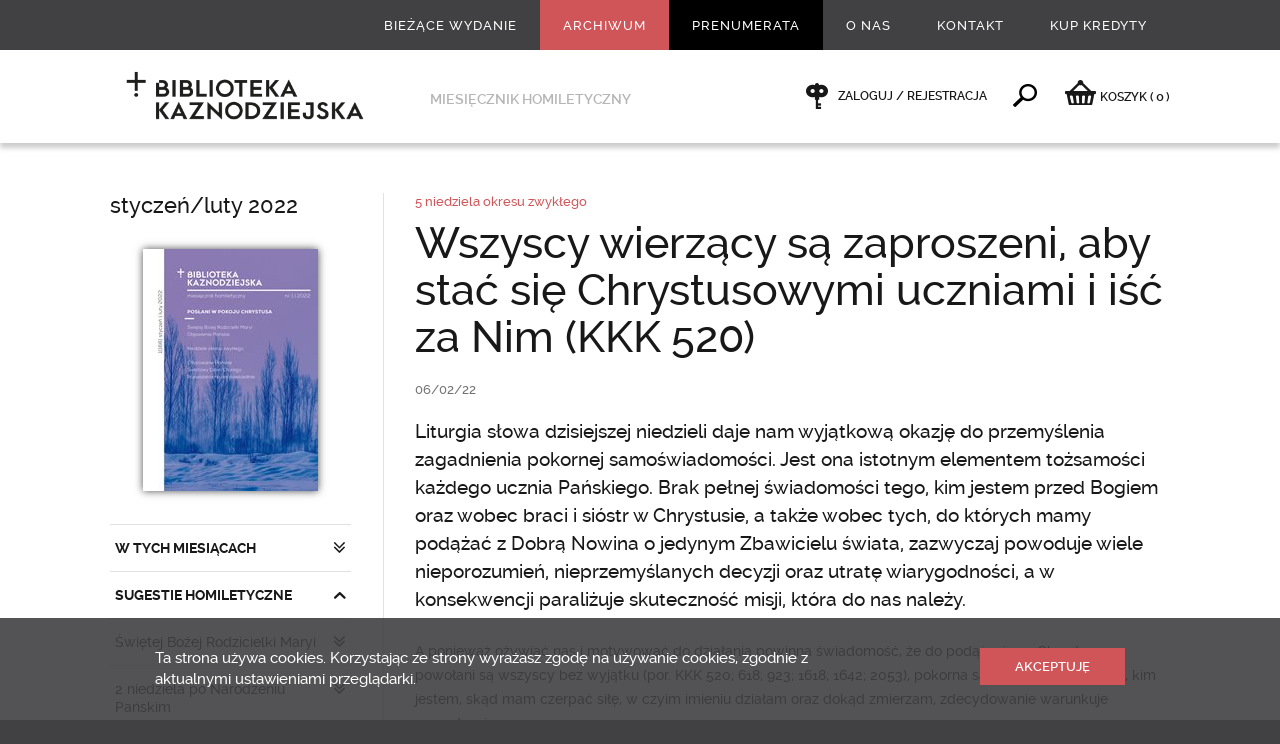

--- FILE ---
content_type: text/html; charset=utf-8
request_url: https://www.bkaznodziejska.pl/Archiwum/2022/styczen-luty-2022/SUGESTIE-HOMILETYCZNE/5-niedziela-okresu-zwyklego/Wszyscy-wierzacy-sa-zaproszeni-aby-stac-sie-Chrystusowymi-uczniami-i-isc-za-Nim-KKK-520
body_size: 15343
content:
<!DOCTYPE html>
<html  lang="pl" xml:lang="pl" xmlns:fb="http://ogp.me/ns/fb#">
<head id="head"><title>
	Wszyscy wierzący są zaproszeni, aby stać się Chrystusowymi uczniami i iść za Nim (KKK 520) - Biblioteka Kaznodziejska - Biblioteka Kaznodziejska
</title><meta name="description" content="Liturgia słowa dzisiejszej niedzieli daje nam wyjątkową okazję do przemyślenia zagadnienia pokornej samoświadomości. Jest ona istotnym elementem tożsamości każdego ucznia Pańskiego. Brak pełnej świadomości tego, kim jestem przed Bogiem oraz wobec braci i sióstr w Chrystusie, a także wobec tych, do których mamy podążać z Dobrą Nowina o jedynym Zbawicielu świata, zazwyczaj powoduje wiele nieporozumień, nieprzemyślanych decyzji
oraz utratę wiarygodności, a w konsekwencji paraliżuje skuteczność misji, która do nas należy." /> 
<meta charset="UTF-8" /> 
<link href="/CMSPages/GetResource.ashx?stylesheetname=bkaznodziejska" type="text/css" rel="stylesheet"/>
<meta name="viewport" content="width=device-width, initial-scale=1, minimum-scale=1, maximum-scale=1, user-scalable=0" />
<meta name="HandheldFriendly" content="true" />
<meta name="format-detection" content="telephone=no" />
<meta name="apple-mobile-web-app-capable" content="yes">
<meta name="apple-mobile-web-app-status-bar-style" content="black-translucent">
<meta name="google-site-verification" content="OODiFeyIFHDiu9L1QPdyzhXIqD3EAHuBcluZKGP7Qis" />
<meta property="fb:admins" content="100000927275315"/>
<!--<script src="/CMSPages/GetResource.ashx?scriptfile=/App_Themes/swwojciech/js/wtyczki.js"></script>-->
<script src="//ajax.googleapis.com/ajax/libs/jquery/1.11.0/jquery.min.js"></script>
<script src="/CMSPages/GetResource.ashx?scriptfile=/App_Themes/bkaznodziejska/js/skrypty.js"></script>

<script type="text/javascript">
  WebFontConfig = {
    google: { families: [ 'Libre+Baskerville:400,400italic:latin-ext', 'Oswald::latin-ext' ] }
  };
  (function() {
    var wf = document.createElement('script');
    wf.src = ('https:' == document.location.protocol ? 'https' : 'http') +
      '://ajax.googleapis.com/ajax/libs/webfont/1/webfont.js';
    wf.type = 'text/javascript';
    wf.async = 'true';
    var s = document.getElementsByTagName('script')[0];
    s.parentNode.insertBefore(wf, s);
  })(); </script>

<link rel="icon" type="image/png" href="/App_Themes/bkaznodziejska/images/favicon/32x32.png" />
<link rel="apple-touch-icon-precomposed" sizes="57x57" href="/App_Themes/bkaznodziejska/images/favicon/57x57.png" />
<link rel="apple-touch-icon-precomposed" sizes="72x72" href="/App_Themes/bkaznodziejska/images/favicon/72x72.png" />
<link rel="apple-touch-icon-precomposed" sizes="114x114" href="/App_Themes/bkaznodziejska/images/favicon/114x114.png" />
<meta name="google-site-verification" content="B-HbisygzD40uEaTEPs7kuZCIPHCDn5MUhy6hyZiQXE" />
<meta name="google-site-verification" content="BtsomvBwVrd6DKkKNtVXqHtFQNiOe-UQTXFWk3Mt8WI" />
<!-- Hotjar Tracking Code for https://www.bkaznodziejska.pl -->
<script>
    (function(h,o,t,j,a,r){
        h.hj=h.hj||function(){(h.hj.q=h.hj.q||[]).push(arguments)};
        h._hjSettings={hjid:175730,hjsv:5};
        a=o.getElementsByTagName('head')[0];
        r=o.createElement('script');r.async=1;
        r.src=t+h._hjSettings.hjid+j+h._hjSettings.hjsv;
        a.appendChild(r);
    })(window,document,'//static.hotjar.com/c/hotjar-','.js?sv=');
</script>
 
<link href="/App_Themes/Default/Images/favicon.ico" type="image/x-icon" rel="shortcut icon"/>
<link href="/App_Themes/Default/Images/favicon.ico" type="image/x-icon" rel="icon"/>
<link href="/CMSPages/GetResource.ashx?_webparts=677" type="text/css" rel="stylesheet"/>
</head>
<body class="LTR Safari Chrome Safari131 Chrome131 PLPL ContentBody" >
    
    <form method="post" action="/Archiwum/2022/styczen-luty-2022/SUGESTIE-HOMILETYCZNE/5-niedziela-okresu-zwyklego/Wszyscy-wierzacy-sa-zaproszeni-aby-stac-sie-Chrystusowymi-uczniami-i-isc-za-Nim-KKK-520" id="form">
<div class="aspNetHidden">
<input type="hidden" name="__CMSCsrfToken" id="__CMSCsrfToken" value="bz2u93XTnIQiPTRj6RCZ0ueH4C71zsLG4quyJs++XqRe4o+Bfh3HrWjuazXysyhphIHHdnnrNnMoALE2P0eHx0Szwq4=" />
<input type="hidden" name="__EVENTTARGET" id="__EVENTTARGET" value="" />
<input type="hidden" name="__EVENTARGUMENT" id="__EVENTARGUMENT" value="" />

</div>

<script type="text/javascript">
//<![CDATA[
var theForm = document.forms['form'];
if (!theForm) {
    theForm = document.form;
}
function __doPostBack(eventTarget, eventArgument) {
    if (!theForm.onsubmit || (theForm.onsubmit() != false)) {
        theForm.__EVENTTARGET.value = eventTarget;
        theForm.__EVENTARGUMENT.value = eventArgument;
        theForm.submit();
    }
}
//]]>
</script>


<script src="/WebResource.axd?d=pynGkmcFUV13He1Qd6_TZO2OUrjzdXInUcwALVOCXttXj9iU3Zll5bWX0JwNbfavI5E8TQ2&amp;t=638286137964787378" type="text/javascript"></script>


<script type="text/javascript">
	//<![CDATA[
window.fbAsyncInit = function () { FB.init({ appId: '855147117858786', status: true, cookie: false, xfbml: true, oauth: true }); };
(function (d) {
    var js, id = 'facebook-jssdk'; if (d.getElementById(id)) { return; }
    js = d.createElement('script'); js.id = id; js.async = true;
    js.src = '//connect.facebook.net/pl_PL/all.js';
    d.getElementsByTagName('head')[0].appendChild(js);
  } (document));

//]]>
</script> 
<script type="text/javascript">
	//<![CDATA[
function Facebook_login() {
FB.getLoginStatus(function (response) {
    if (response.status === 'connected') {
    var hr = window.location.href;
    if(window.location.hash){
      hr = hr.replace(window.location.hash,'');
    }
    if (hr.indexOf('confirmed=') < 0) {
      if (hr.indexOf('?', 0) >= 0) { hr = hr + '&'; }
      else { hr = hr + '?'; }
      hr = hr + 'confirmed=' + response.authResponse.accessToken;
      if (!window.fbRedirectedAfterLogon) {
        window.fbRedirectedAfterLogon = true;
        window.location.href = hr + window.location.hash; 
      }
    }
  }
});
}
//]]>
</script><input type="hidden" name="lng" id="lng" value="pl-PL" />
<script type="text/javascript">
	//<![CDATA[

function PM_Postback(param) { if (window.top.HideScreenLockWarningAndSync) { window.top.HideScreenLockWarningAndSync(1080); } if(window.CMSContentManager) { CMSContentManager.allowSubmit = true; }; __doPostBack('m$am',param); }
function PM_Callback(param, callback, ctx) { if (window.top.HideScreenLockWarningAndSync) { window.top.HideScreenLockWarningAndSync(1080); }if (window.CMSContentManager) { CMSContentManager.storeContentChangedStatus(); };WebForm_DoCallback('m$am',param,callback,ctx,null,true); }
//]]>
</script>
<script src="/ScriptResource.axd?d=x6wALODbMJK5e0eRC_p1LaoRMknXgNjQF9InsEPNJN1XliIEl7CQxj7CcQFnVd5ducTlyYcj7n2BjdW0l4miBdEEq4fTifVsv6oIGsYEFhkx917b0&amp;t=7c776dc1" type="text/javascript"></script>
<script src="/ScriptResource.axd?d=P5lTttoqSeZXoYRLQMIScJ8Vkz7x6nZgaFZYnQpGq1Ek0ChmNNlMhnCBqZBSr54K2cjxOkH0pCcPa3JYzFKyNfV5sAfNgPYH0wjDg6HjVCmjRANb0&amp;t=7c776dc1" type="text/javascript"></script>
<script type="text/javascript">
	//<![CDATA[

var CMS = CMS || {};
CMS.Application = {
  "isRTL": "false",
  "isDebuggingEnabled": false,
  "applicationUrl": "/",
  "imagesUrl": "/CMSPages/GetResource.ashx?image=%5bImages.zip%5d%2f",
  "isDialog": false
};

//]]>
</script>
<div class="aspNetHidden">

	<input type="hidden" name="__VIEWSTATEGENERATOR" id="__VIEWSTATEGENERATOR" value="A5343185" />
	<input type="hidden" name="__SCROLLPOSITIONX" id="__SCROLLPOSITIONX" value="0" />
	<input type="hidden" name="__SCROLLPOSITIONY" id="__SCROLLPOSITIONY" value="0" />
</div>
    <script type="text/javascript">
//<![CDATA[
Sys.WebForms.PageRequestManager._initialize('manScript', 'form', ['tp$lt$ctl06$NewsletterSubscription_newsletter$sys_pnlUpdate','','tctxM',''], ['p$lt$ctl06$NewsletterSubscription_newsletter',''], [], 90, '');
//]]>
</script>

    <div id="ctxM">

</div>
    

<div class="menuWrapper">
  <div class="wrapMenu">
    <div class="Content"><!-- js --></div>
  </div>
  
  <div class="wrapUser">
    <div class="Content"><!-- js --></div>
  </div>
</div>

<div class="pageWrapper">
  <div class="wrapHeader">
    <div class="Content">
      <!--naglowek start--><div class="boxMenu">
	<div class="widthLimit-True">
		<ul class="Parent">
<li class='biezace-wydanie  '> <!-- gdy aktywne dodać klasę: 'Active' -->
  <a href="/Biezace-wydanie">Bieżące wydanie</a>
  
  
  
</li><li class=' Active '> <!-- gdy aktywne dodać klasę: 'Active' -->
  <a href="/Archiwum">Archiwum</a>
  
  
  
</li><li class='prenumerata  '> <!-- gdy aktywne dodać klasę: 'Active' -->
  <a href="/Prenumerata">Prenumerata</a>
  
  
  
</li><li class='  Extra'> <!-- gdy aktywne dodać klasę: 'Active' -->
  <a href="/O-nas">O nas</a>
  <ul class="Child">
  <li class=''> <!-- gdy aktywne dodać klasę: 'Active' -->
  <a href="/O-nas/Redakcja">Redakcja</a>
</li><li class=''> <!-- gdy aktywne dodać klasę: 'Active' -->
  <a href="/O-nas/Redaktorzy-naczelni">Redaktorzy naczelni</a>
</li><li class=''> <!-- gdy aktywne dodać klasę: 'Active' -->
  <a href="/O-nas/Historia">Historia</a>
</li><li class=''> <!-- gdy aktywne dodać klasę: 'Active' -->
  <a href="/O-nas/Sympozjum-homiletyczne">Sympozjum homiletyczne</a>
</li><li class=''> <!-- gdy aktywne dodać klasę: 'Active' -->
  <a href="/O-nas/Reklama">Reklama</a>
</li><li class=''> <!-- gdy aktywne dodać klasę: 'Active' -->
  <a href="/O-nas/Polityka-prywatnosci">Polityka prywatności</a>
</li>
  </ul>
</li><li class='  '> <!-- gdy aktywne dodać klasę: 'Active' -->
  <a href="/Kontakt">Kontakt</a>
  
  
  
</li><li class='  '> <!-- gdy aktywne dodać klasę: 'Active' -->
  <a href="/Kup-Kredyty">Kup Kredyty</a>
  
  
  
</li>
</ul>
	</div>
</div><!--naglowek end-->
      <div class="boxGround">
        <div class="widthLimit-True">
          <div class="Column">
  <div class="Toggle"><div class="Area"><div class="Icon"><div class="Line icon-menu"></div><div class="Name">Menu</div></div></div></div>
  <div class="Logo"><a href="/"><img src="/App_Themes/bkaznodziejska/images/layout/logo_245x55.png" alt="" /></a></div>
  <div class="Text">Miesięcznik homiletyczny</div>
</div>
          <div class="Column">
			<div class="Client">
              <span class="Offline">
  <a href="/Specjalne/Logowanie">
    Zaloguj / Rejestracja
  </a>
</span><span class="Find">
                <a data-action="toggle">&nbsp;</a>
              </span><span class="rozwin-podmenu bkaznodziejska-shop">
  <a href="/Zakupy/Koszyk" id="koszykLink"><i class="icon-basket"></i><span class="hidden-xs">KOSZYK </span> <span class="czerwony">(<span class="ilosc ilosc-koszyk">0</span>)</span></a>
</span>
        </div>
      </div>
        </div>
      </div>
      <div class="boxSearch">
  <div class="widthLimit-True">
    <div class="Form">
			<div class="Field">
				<div class="Input"><div id="p_lt_ctl03_SearchBox_Wyszukiwarka_pnlSearch" class="searchBox" onkeypress="javascript:return WebForm_FireDefaultButton(event, &#39;p_lt_ctl03_SearchBox_Wyszukiwarka_btnSearch&#39;)">
	
    <label for="p_lt_ctl03_SearchBox_Wyszukiwarka_txtWord" id="p_lt_ctl03_SearchBox_Wyszukiwarka_lblSearch" style="display:none;">Szukaj:</label>
  <input name="p$lt$ctl03$SearchBox_Wyszukiwarka$txtWord" type="text" maxlength="1000" id="p_lt_ctl03_SearchBox_Wyszukiwarka_txtWord" class="form-control" placeholder="Wpisz szukane słowo kluczowe" autocomplete="off" />
  <input type="submit" name="p$lt$ctl03$SearchBox_Wyszukiwarka$btnSearch" value="" onclick="javascript:WebForm_DoPostBackWithOptions(new WebForm_PostBackOptions(&quot;p$lt$ctl03$SearchBox_Wyszukiwarka$btnSearch&quot;, &quot;&quot;, true, &quot;&quot;, &quot;&quot;, false, false))" id="p_lt_ctl03_SearchBox_Wyszukiwarka_btnSearch" class="hide btn btn-default" />
  
  <div id="p_lt_ctl03_SearchBox_Wyszukiwarka_pnlPredictiveResultsHolder" class="predictiveSearchHolder">

	</div>
      
</div>
      </div>
		    <div class="Prompt">Wciśnij enter, żeby wyszukać</div>
			</div>
		</div>
	</div>
</div>
      
    </div>
  </div>
  
  <div class="wrapMain">
    <div class="Content">
      

<div class="boxMaster-Column">
  
  <div class="widthLimit-True">
    <div class="gridRow-12 borderSpaceLeft jqSwipeArea">
      <div class="Grid-3 Aside">
        <div class="currentRelease-Menu">
          
<div class="Title">
  <h1><a href="/Archiwum/2022/styczen-luty-2022">styczeń/luty 2022</a></h1>
</div>

<div class="Image">
  <a href="/Archiwum/2022/styczen-luty-2022" class="Shadow-1"><img src="/getattachment/fa54f220-144b-4ebc-a859-e3dc9832bc23/.aspx;.txt?width=175" alt="" /></a>
</div>
<div class="Menu">
<ul class="Toggle"><li class="Close dzial-Toggle  "> <!-- gdy otwarte zmienic klase 'Close' na 'Open' -->
  <a data-action="toggle">W TYCH MIESIĄCACH</a><ul><li class="Reload ">
  <a href="/Archiwum/2022/styczen-luty-2022/W-TYCH-MIESIACACH/Idzmy-jestesmy-poslani" title="Idźmy, jesteśmy posłani">
    Idźmy, jesteśmy posłani
    <ins class="fullVersion">Cały artykuł</ins>
  </a>
</li></ul>
</li><li class="Open dzial-Toggle  "> <!-- gdy otwarte zmienic klase 'Close' na 'Open' -->
  <a data-action="toggle">SUGESTIE HOMILETYCZNE</a><ul><li class="Close poddzial-Toggle"> <!-- gdy otwarte zmienic klase 'Close' na 'Open' -->
  <a data-action="toggle"> Świętej Bożej Rodzicielki Maryi</a><ul><li class="Reload ">
  <a href="/Archiwum/2022/styczen-luty-2022/SUGESTIE-HOMILETYCZNE/Swietej-Bozej-Rodzicielki-Maryi/Bogurodzica-Dziewica-Bogiem-slawiena-Maryja" title="Bogurodzica, Dziewica, Bogiem sławiena Maryja!">
    Bogurodzica, Dziewica, Bogiem sławiena Maryja!
    <ins class="fullVersion">Cały artykuł</ins>
  </a>
</li><li class="Reload ">
  <a href="/Archiwum/2022/styczen-luty-2022/SUGESTIE-HOMILETYCZNE/Swietej-Bozej-Rodzicielki-Maryi/Od-Jezu-Synu-do-Abba-Ojcze" title="Od „Jezu, Synu” do „Abba, Ojcze”">
    Od „Jezu, Synu” do „Abba, Ojcze”
    
  </a>
</li><li class="Reload ">
  <a href="/Archiwum/2022/styczen-luty-2022/SUGESTIE-HOMILETYCZNE/Swietej-Bozej-Rodzicielki-Maryi/Maryjo-z-nami-zawsze-idz" title="Maryjo, z nami zawsze idź!  ">
    Maryjo, z nami zawsze idź!  
    
  </a>
</li><li class="Reload ">
  <a href="/Archiwum/2022/styczen-luty-2022/SUGESTIE-HOMILETYCZNE/Swietej-Bozej-Rodzicielki-Maryi/Ten-rok-przezyjmy-z-Maryja" title="Ten rok przeżyjmy z Maryją  ">
    Ten rok przeżyjmy z Maryją  
    
  </a>
</li><li class="Reload ">
  <a href="/Archiwum/2022/styczen-luty-2022/SUGESTIE-HOMILETYCZNE/Swietej-Bozej-Rodzicielki-Maryi/W-nowym-roku-bede-umacnial-przyjazn-z-Panem-Jezusem" title="W nowym roku będę umacniał przyjaźń z Panem Jezusem  ">
    W nowym roku będę umacniał przyjaźń z Panem Jezusem  
    
  </a>
</li></ul>
</li><li class="Close poddzial-Toggle"> <!-- gdy otwarte zmienic klase 'Close' na 'Open' -->
  <a data-action="toggle">2 niedziela po Narodzeniu Pańskim</a><ul><li class="Reload ">
  <a href="/Archiwum/2022/styczen-luty-2022/SUGESTIE-HOMILETYCZNE/2-niedziela-po-Narodzeniu-Panskim/W-Chrystusie-Bog-wybral-nas-przed-zalozeniem-swiata-abysmy-byli-swieci-i-nieskalani-przed-Jego-obl" title="W Chrystusie B&#243;g „wybrał nas przed założeniem świata, abyśmy byli święci i nieskalani przed Jego obliczem” (Ef 1, 4)  ">
    W Chrystusie Bóg „wybrał nas przed założeniem świata, abyśmy byli święci i nieskalani przed Jego obliczem” (Ef 1, 4)  
    <ins class="fullVersion">Cały artykuł</ins>
  </a>
</li><li class="Reload ">
  <a href="/Archiwum/2022/styczen-luty-2022/SUGESTIE-HOMILETYCZNE/2-niedziela-po-Narodzeniu-Panskim/Madrosc-i-swiatlo" title="Mądrość i światło">
    Mądrość i światło
    
  </a>
</li><li class="Reload ">
  <a href="/Archiwum/2022/styczen-luty-2022/SUGESTIE-HOMILETYCZNE/2-niedziela-po-Narodzeniu-Panskim/Stac-sie-glupim-dla-swiata" title="Stać się głupim dla świata">
    Stać się głupim dla świata
    
  </a>
</li><li class="Reload ">
  <a href="/Archiwum/2022/styczen-luty-2022/SUGESTIE-HOMILETYCZNE/2-niedziela-po-Narodzeniu-Panskim/Zakotwiczyc-madrze-swoje-zycie" title="Zakotwiczyć mądrze swoje życie  ">
    Zakotwiczyć mądrze swoje życie  
    
  </a>
</li><li class="Reload ">
  <a href="/Archiwum/2022/styczen-luty-2022/SUGESTIE-HOMILETYCZNE/2-niedziela-po-Narodzeniu-Panskim/Madrosc-Boza-czy-swiatowa" title="Mądrość Boża czy światowa?">
    Mądrość Boża czy światowa?
    
  </a>
</li><li class="Reload ">
  <a href="/Archiwum/2022/styczen-luty-2022/SUGESTIE-HOMILETYCZNE/2-niedziela-po-Narodzeniu-Panskim/Slowo-stalo-sie-Cialem" title="Słowo stało się Ciałem">
    Słowo stało się Ciałem
    
  </a>
</li></ul>
</li><li class="Close poddzial-Toggle"> <!-- gdy otwarte zmienic klase 'Close' na 'Open' -->
  <a data-action="toggle">Objawienie Pańskie</a><ul><li class="Reload ">
  <a href="/Archiwum/2022/styczen-luty-2022/SUGESTIE-HOMILETYCZNE/Objawienie-Panskie/Owocne-przezywanie-Eucharystii-pozwala-wrocic-do-domu-inna-droga-DH-130" title="Owocne przeżywanie Eucharystii pozwala „wr&#243;cić do domu inną drogą” (DH 130)">
    Owocne przeżywanie Eucharystii pozwala „wrócić do domu inną drogą” (DH 130)
    <ins class="fullVersion">Cały artykuł</ins>
  </a>
</li><li class="Reload ">
  <a href="/Archiwum/2022/styczen-luty-2022/SUGESTIE-HOMILETYCZNE/Objawienie-Panskie/Wrocimy-pokrzepieni" title="Wr&#243;cimy pokrzepieni? ">
    Wrócimy pokrzepieni? 
    
  </a>
</li><li class="Reload ">
  <a href="/Archiwum/2022/styczen-luty-2022/SUGESTIE-HOMILETYCZNE/Objawienie-Panskie/Ruszyc-sie-z-kanapy-swojego-zycia" title="Ruszyć się z kanapy swojego życia">
    Ruszyć się z kanapy swojego życia
    
  </a>
</li><li class="Reload ">
  <a href="/Archiwum/2022/styczen-luty-2022/SUGESTIE-HOMILETYCZNE/Objawienie-Panskie/Szukac-warto" title="Szukać warto!">
    Szukać warto!
    
  </a>
</li><li class="Reload ">
  <a href="/Archiwum/2022/styczen-luty-2022/SUGESTIE-HOMILETYCZNE/Objawienie-Panskie/Czego-ucza-nas-Medrcy" title="Czego uczą nas Mędrcy?">
    Czego uczą nas Mędrcy?
    
  </a>
</li></ul>
</li><li class="Close poddzial-Toggle"> <!-- gdy otwarte zmienic klase 'Close' na 'Open' -->
  <a data-action="toggle">Chrzest Pański</a><ul><li class="Reload ">
  <a href="/Archiwum/2022/styczen-luty-2022/SUGESTIE-HOMILETYCZNE/Chrzest-Panski/Sprawiedliwie-i-pobozne-zycie-chrzescijan-jest-odpowiedzia-na-dobroc-i-milosc-Zbawiciela-ktory-wyd" title="Sprawiedliwie i pobożne życie chrześcijan jest odpowiedzią na dobroć i miłość Zbawiciela, „kt&#243;ry wydał samego siebie za nas” (Tt 2, 14)">
    Sprawiedliwie i pobożne życie chrześcijan jest odpowiedzią na dobroć i miłość Zbawiciela, „który wydał samego siebie za nas” (Tt 2, 14)
    <ins class="fullVersion">Cały artykuł</ins>
  </a>
</li><li class="Reload ">
  <a href="/Archiwum/2022/styczen-luty-2022/SUGESTIE-HOMILETYCZNE/Chrzest-Panski/Jezus-takze-przyjal-chrzest" title="Jezus także przyjął chrzest…">
    Jezus także przyjął chrzest…
    
  </a>
</li><li class="Reload ">
  <a href="/Archiwum/2022/styczen-luty-2022/SUGESTIE-HOMILETYCZNE/Chrzest-Panski/Konsekrowani" title="Konsekrowani">
    Konsekrowani
    
  </a>
</li><li class="Reload ">
  <a href="/Archiwum/2022/styczen-luty-2022/SUGESTIE-HOMILETYCZNE/Chrzest-Panski/Tradycja-glebia-i-doskonalenie-sie" title="Tradycja, głębia i doskonalenie się">
    Tradycja, głębia i doskonalenie się
    
  </a>
</li><li class="Reload ">
  <a href="/Archiwum/2022/styczen-luty-2022/SUGESTIE-HOMILETYCZNE/Chrzest-Panski/Podpalmy-swiat" title="Podpalmy świat">
    Podpalmy świat
    
  </a>
</li><li class="Reload ">
  <a href="/Archiwum/2022/styczen-luty-2022/SUGESTIE-HOMILETYCZNE/Chrzest-Panski/Budowa-drogi-prosto-do-serca" title="Budowa drogi prosto do serca">
    Budowa drogi prosto do serca
    
  </a>
</li></ul>
</li><li class="Close poddzial-Toggle"> <!-- gdy otwarte zmienic klase 'Close' na 'Open' -->
  <a data-action="toggle">2 niedziela okresu zwykłego</a><ul><li class="Reload ">
  <a href="/Archiwum/2022/styczen-luty-2022/SUGESTIE-HOMILETYCZNE/2-niedziela-okresu-zwyklego/Wesele-w-Kanie-staje-sie-znakiem-zaslubin-miedzy-Bogiem-a-ludzmi-KKK-796" title="Wesele w Kanie staje się znakiem zaślubin między Bogiem a ludźmi (KKK 796)">
    Wesele w Kanie staje się znakiem zaślubin między Bogiem a ludźmi (KKK 796)
    <ins class="fullVersion">Cały artykuł</ins>
  </a>
</li><li class="Reload ">
  <a href="/Archiwum/2022/styczen-luty-2022/SUGESTIE-HOMILETYCZNE/2-niedziela-okresu-zwyklego/Chrzescijanska-radosc" title="Chrześcijańska radość">
    Chrześcijańska radość
    
  </a>
</li><li class="Reload ">
  <a href="/Archiwum/2022/styczen-luty-2022/SUGESTIE-HOMILETYCZNE/2-niedziela-okresu-zwyklego/Jezus-i-Maryja-w-zyciu-czlowieka" title="Jezus i Maryja w życiu człowieka">
    Jezus i Maryja w życiu człowieka
    
  </a>
</li><li class="Reload ">
  <a href="/Archiwum/2022/styczen-luty-2022/SUGESTIE-HOMILETYCZNE/2-niedziela-okresu-zwyklego/Bogata-uboga-Ewangelia" title="Bogata uboga Ewangelia">
    Bogata uboga Ewangelia
    
  </a>
</li><li class="Reload ">
  <a href="/Archiwum/2022/styczen-luty-2022/SUGESTIE-HOMILETYCZNE/2-niedziela-okresu-zwyklego/Napelnijcie" title="Napełnijcie…">
    Napełnijcie…
    
  </a>
</li><li class="Reload ">
  <a href="/Archiwum/2022/styczen-luty-2022/SUGESTIE-HOMILETYCZNE/2-niedziela-okresu-zwyklego/Dzieki-wstawiennictwu-Maryi" title="Dzięki wstawiennictwu Maryi">
    Dzięki wstawiennictwu Maryi
    
  </a>
</li></ul>
</li><li class="Close poddzial-Toggle"> <!-- gdy otwarte zmienic klase 'Close' na 'Open' -->
  <a data-action="toggle">3 niedziela okresu zwykłego</a><ul><li class="Reload ">
  <a href="/Archiwum/2022/styczen-luty-2022/SUGESTIE-HOMILETYCZNE/3-niedziela-okresu-zwyklego/Zbawiciel-sam-do-nas-przemawia-gdyz-jest-zawsze-obecny-w-swoim-Slowie-gloszonym-podczas-liturgii-D" title="Zbawiciel sam do nas przemawia, gdyż jest zawsze obecny w swoim Słowie głoszonym podczas liturgii (Dies Domini, 39) &#160;">
    Zbawiciel sam do nas przemawia, gdyż jest zawsze obecny w swoim Słowie głoszonym podczas liturgii (Dies Domini, 39)  
    <ins class="fullVersion">Cały artykuł</ins>
  </a>
</li><li class="Reload ">
  <a href="/Archiwum/2022/styczen-luty-2022/SUGESTIE-HOMILETYCZNE/3-niedziela-okresu-zwyklego/Wierzyc-Pismu" title="Wierzyć Pismu">
    Wierzyć Pismu
    
  </a>
</li><li class="Reload ">
  <a href="/Archiwum/2022/styczen-luty-2022/SUGESTIE-HOMILETYCZNE/3-niedziela-okresu-zwyklego/Dobra-Nowina" title="Dobra Nowina">
    Dobra Nowina
    
  </a>
</li><li class="Reload ">
  <a href="/Archiwum/2022/styczen-luty-2022/SUGESTIE-HOMILETYCZNE/3-niedziela-okresu-zwyklego/Jestesmy-podobni-do-organizmu" title="Jesteśmy podobni do organizmu">
    Jesteśmy podobni do organizmu
    
  </a>
</li><li class="Reload ">
  <a href="/Archiwum/2022/styczen-luty-2022/SUGESTIE-HOMILETYCZNE/3-niedziela-okresu-zwyklego/Budowanie-jednosci" title="Budowanie jedności">
    Budowanie jedności
    
  </a>
</li><li class="Reload ">
  <a href="/Archiwum/2022/styczen-luty-2022/SUGESTIE-HOMILETYCZNE/3-niedziela-okresu-zwyklego/Warto-czytac" title="Warto czytać">
    Warto czytać
    
  </a>
</li></ul>
</li><li class="Close poddzial-Toggle"> <!-- gdy otwarte zmienic klase 'Close' na 'Open' -->
  <a data-action="toggle">4 niedziela okresu zwykłego</a><ul><li class="Reload ">
  <a href="/Archiwum/2022/styczen-luty-2022/SUGESTIE-HOMILETYCZNE/4-niedziela-okresu-zwyklego/Udzial-w-Najswietszej-Ofierze-przynagla-nas-do-podejmowania-wszelkich-dziel-milosci-aby-dawac-swiat" title="Udział w Najświętszej Ofierze przynagla nas do podejmowania wszelkich dzieł miłości, aby dawać światu świadectwo chrześcijańskiego życia (Dies Domini, 69)">
    Udział w Najświętszej Ofierze przynagla nas do podejmowania wszelkich dzieł miłości, aby dawać światu świadectwo chrześcijańskiego życia (Dies Domini, 69)
    <ins class="fullVersion">Cały artykuł</ins>
  </a>
</li><li class="Reload ">
  <a href="/Archiwum/2022/styczen-luty-2022/SUGESTIE-HOMILETYCZNE/4-niedziela-okresu-zwyklego/Milosc-zbawia-swiat" title="Miłość zbawia świat">
    Miłość zbawia świat
    
  </a>
</li><li class="Reload ">
  <a href="/Archiwum/2022/styczen-luty-2022/SUGESTIE-HOMILETYCZNE/4-niedziela-okresu-zwyklego/Dar-Eucharystii" title="Dar Eucharystii">
    Dar Eucharystii
    
  </a>
</li><li class="Reload ">
  <a href="/Archiwum/2022/styczen-luty-2022/SUGESTIE-HOMILETYCZNE/4-niedziela-okresu-zwyklego/Bycie-prorokiem-dzis" title="Bycie prorokiem dziś">
    Bycie prorokiem dziś
    
  </a>
</li><li class="Reload ">
  <a href="/Archiwum/2022/styczen-luty-2022/SUGESTIE-HOMILETYCZNE/4-niedziela-okresu-zwyklego/Nie-wystarczy-ciekawosc" title="Nie wystarczy ciekawość">
    Nie wystarczy ciekawość
    
  </a>
</li><li class="Reload ">
  <a href="/Archiwum/2022/styczen-luty-2022/SUGESTIE-HOMILETYCZNE/4-niedziela-okresu-zwyklego/Bozy-poslancy" title="Boży posłańcy">
    Boży posłańcy
    
  </a>
</li></ul>
</li><li class="Open poddzial-Toggle"> <!-- gdy otwarte zmienic klase 'Close' na 'Open' -->
  <a data-action="toggle">5 niedziela okresu zwykłego</a><ul><li class="Reload Active">
  <a href="/Archiwum/2022/styczen-luty-2022/SUGESTIE-HOMILETYCZNE/5-niedziela-okresu-zwyklego/Wszyscy-wierzacy-sa-zaproszeni-aby-stac-sie-Chrystusowymi-uczniami-i-isc-za-Nim-KKK-520" title="Wszyscy wierzący są zaproszeni, aby stać się Chrystusowymi uczniami i iść za Nim (KKK 520)">
    Wszyscy wierzący są zaproszeni, aby stać się Chrystusowymi uczniami i iść za Nim (KKK 520)
    <ins class="fullVersion">Cały artykuł</ins>
  </a>
</li><li class="Reload ">
  <a href="/Archiwum/2022/styczen-luty-2022/SUGESTIE-HOMILETYCZNE/5-niedziela-okresu-zwyklego/O-powolaniu-gloszeniu-i-zaufaniu" title="O powołaniu, głoszeniu i zaufaniu">
    O powołaniu, głoszeniu i zaufaniu
    
  </a>
</li><li class="Reload ">
  <a href="/Archiwum/2022/styczen-luty-2022/SUGESTIE-HOMILETYCZNE/5-niedziela-okresu-zwyklego/Prorok-apostol-i-ja" title="Prorok, apostoł i ja">
    Prorok, apostoł i ja
    
  </a>
</li><li class="Reload ">
  <a href="/Archiwum/2022/styczen-luty-2022/SUGESTIE-HOMILETYCZNE/5-niedziela-okresu-zwyklego/Lapanie-ludzi" title="Łapanie ludzi">
    Łapanie ludzi
    
  </a>
</li><li class="Reload ">
  <a href="/Archiwum/2022/styczen-luty-2022/SUGESTIE-HOMILETYCZNE/5-niedziela-okresu-zwyklego/Poslij-mnie" title="Poślij mnie!">
    Poślij mnie!
    
  </a>
</li></ul>
</li><li class="Close poddzial-Toggle"> <!-- gdy otwarte zmienic klase 'Close' na 'Open' -->
  <a data-action="toggle">6 niedziela okresu zwykłego</a><ul><li class="Reload ">
  <a href="/Archiwum/2022/styczen-luty-2022/SUGESTIE-HOMILETYCZNE/6-niedziela-okresu-zwyklego/Prawdziwa-nadzieje-daja-nam-Chrystusowe-blogoslawienstwa-ktore-zapowiadaja-wieczne-szczescie-KKK-1" title="Prawdziwą nadzieję dają nam Chrystusowe błogosławieństwa, kt&#243;re zapowiadają wieczne szczęście (KKK 1820)  ">
    Prawdziwą nadzieję dają nam Chrystusowe błogosławieństwa, które zapowiadają wieczne szczęście (KKK 1820)  
    <ins class="fullVersion">Cały artykuł</ins>
  </a>
</li><li class="Reload ">
  <a href="/Archiwum/2022/styczen-luty-2022/SUGESTIE-HOMILETYCZNE/6-niedziela-okresu-zwyklego/Policzek-dla-ludzkich-pragnien" title="„Policzek” dla ludzkich pragnień?">
    „Policzek” dla ludzkich pragnień?
    
  </a>
</li><li class="Reload ">
  <a href="/Archiwum/2022/styczen-luty-2022/SUGESTIE-HOMILETYCZNE/6-niedziela-okresu-zwyklego/Dobra-nowina-dla-ubogich" title="Dobra nowina dla ubogich">
    Dobra nowina dla ubogich
    
  </a>
</li><li class="Reload ">
  <a href="/Archiwum/2022/styczen-luty-2022/SUGESTIE-HOMILETYCZNE/6-niedziela-okresu-zwyklego/Sluzyc-bliznim" title="Służyć bliźnim">
    Służyć bliźnim
    
  </a>
</li><li class="Reload ">
  <a href="/Archiwum/2022/styczen-luty-2022/SUGESTIE-HOMILETYCZNE/6-niedziela-okresu-zwyklego/Blogoslawienstwo-czy-przeklenstwo" title="Błogosławieństwo czy przekleństwo?">
    Błogosławieństwo czy przekleństwo?
    
  </a>
</li><li class="Reload ">
  <a href="/Archiwum/2022/styczen-luty-2022/SUGESTIE-HOMILETYCZNE/6-niedziela-okresu-zwyklego/Zmien-zyciowa-droge" title="Zmień życiową drogę">
    Zmień życiową drogę
    
  </a>
</li></ul>
</li><li class="Close poddzial-Toggle"> <!-- gdy otwarte zmienic klase 'Close' na 'Open' -->
  <a data-action="toggle">7 niedziela okresu zwykłego</a><ul><li class="Reload ">
  <a href="/Archiwum/2022/styczen-luty-2022/SUGESTIE-HOMILETYCZNE/7-niedziela-okresu-zwyklego/Najswietsza-Ofiara-jest-najwyzszym-wyrazem-milosci-Boga-wobec-czlowieka-i-domaga-sie-odpowiedzi-z-na" title="Najświętsza Ofiara jest najwyższym wyrazem miłości Boga wobec człowieka i domaga się odpowiedzi z naszej strony (KKK 1367)  ">
    Najświętsza Ofiara jest najwyższym wyrazem miłości Boga wobec człowieka i domaga się odpowiedzi z naszej strony (KKK 1367)  
    <ins class="fullVersion">Cały artykuł</ins>
  </a>
</li><li class="Reload ">
  <a href="/Archiwum/2022/styczen-luty-2022/SUGESTIE-HOMILETYCZNE/7-niedziela-okresu-zwyklego/Milosc-i-relacje" title="Miłość i relacje">
    Miłość i relacje
    
  </a>
</li><li class="Reload ">
  <a href="/Archiwum/2022/styczen-luty-2022/SUGESTIE-HOMILETYCZNE/7-niedziela-okresu-zwyklego/Sluchac-i-uslyszec" title="Słuchać i usłyszeć">
    Słuchać i usłyszeć
    
  </a>
</li><li class="Reload ">
  <a href="/Archiwum/2022/styczen-luty-2022/SUGESTIE-HOMILETYCZNE/7-niedziela-okresu-zwyklego/Dawid-oszczedza-Saula" title="Dawid oszczędza Saula">
    Dawid oszczędza Saula
    
  </a>
</li><li class="Reload ">
  <a href="/Archiwum/2022/styczen-luty-2022/SUGESTIE-HOMILETYCZNE/7-niedziela-okresu-zwyklego/Jezus-chce-od-nas-wiecej" title="Jezus chce od nas więcej  ">
    Jezus chce od nas więcej  
    
  </a>
</li><li class="Reload ">
  <a href="/Archiwum/2022/styczen-luty-2022/SUGESTIE-HOMILETYCZNE/7-niedziela-okresu-zwyklego/Milosc-i-przyjazn" title="Miłość i przyjaźń  ">
    Miłość i przyjaźń  
    
  </a>
</li></ul>
</li><li class="Close poddzial-Toggle"> <!-- gdy otwarte zmienic klase 'Close' na 'Open' -->
  <a data-action="toggle">8 niedziela okresu zwykłego</a><ul><li class="Reload ">
  <a href="/Archiwum/2022/styczen-luty-2022/SUGESTIE-HOMILETYCZNE/8-niedziela-okresu-zwyklego/Eucharystia-jest-czasem-szczegolnej-formacji-sumienia-oraz-okazja-do-przyjmowania-Bozego-slowa-przez" title="Eucharystia jest czasem szczeg&#243;lnej formacji sumienia oraz okazją do przyjmowania Bożego słowa przez wiarę i modlitwę (KKK 1785)  ">
    Eucharystia jest czasem szczególnej formacji sumienia oraz okazją do przyjmowania Bożego słowa przez wiarę i modlitwę (KKK 1785)  
    <ins class="fullVersion">Cały artykuł</ins>
  </a>
</li><li class="Reload ">
  <a href="/Archiwum/2022/styczen-luty-2022/SUGESTIE-HOMILETYCZNE/8-niedziela-okresu-zwyklego/Zanim-powiesz-slowo" title="Zanim powiesz słowo…">
    Zanim powiesz słowo…
    
  </a>
</li><li class="Reload ">
  <a href="/Archiwum/2022/styczen-luty-2022/SUGESTIE-HOMILETYCZNE/8-niedziela-okresu-zwyklego/Duchowe-uzdrowienie" title="Duchowe uzdrowienie">
    Duchowe uzdrowienie
    
  </a>
</li><li class="Reload ">
  <a href="/Archiwum/2022/styczen-luty-2022/SUGESTIE-HOMILETYCZNE/8-niedziela-okresu-zwyklego/Prawdziwa-madrosc-pochodzi-od-Boga" title="Prawdziwa mądrość pochodzi od Boga">
    Prawdziwa mądrość pochodzi od Boga
    
  </a>
</li><li class="Reload ">
  <a href="/Archiwum/2022/styczen-luty-2022/SUGESTIE-HOMILETYCZNE/8-niedziela-okresu-zwyklego/Zdrowy-wzrok" title="Zdrowy wzrok">
    Zdrowy wzrok
    
  </a>
</li><li class="Reload ">
  <a href="/Archiwum/2022/styczen-luty-2022/SUGESTIE-HOMILETYCZNE/8-niedziela-okresu-zwyklego/Wiara-plynaca-z-serca" title="Wiara płynąca z serca">
    Wiara płynąca z serca
    
  </a>
</li></ul>
</li></ul>
</li><li class="Close dzial-Toggle sytuacje "> <!-- gdy otwarte zmienic klase 'Close' na 'Open' -->
  <a data-action="toggle">SYTUACJE DUSZPASTERSKIE</a><ul><li class="Close poddzial-Toggle"> <!-- gdy otwarte zmienic klase 'Close' na 'Open' -->
  <a data-action="toggle">Ofiarowanie Pańskie</a><ul><li class="Reload ">
  <a href="/Archiwum/2022/styczen-luty-2022/SYTUACJE-DUSZPASTERSKIE/Ofiarowanie-Panskie/Serce-wypelnione-radoscia-sugestie-sluchacza" title="Serce wypełnione radością (sugestie słuchacza)">
    Serce wypełnione radością (sugestie słuchacza)
    
  </a>
</li><li class="Reload ">
  <a href="/Archiwum/2022/styczen-luty-2022/SYTUACJE-DUSZPASTERSKIE/Ofiarowanie-Panskie/Kompleta" title="Kompleta">
    Kompleta
    
  </a>
</li></ul>
</li><li class="Close poddzial-Toggle"> <!-- gdy otwarte zmienic klase 'Close' na 'Open' -->
  <a data-action="toggle">Homilie okolicznościowe</a><ul><li class="Reload ">
  <a href="/Archiwum/2022/styczen-luty-2022/SYTUACJE-DUSZPASTERSKIE/Homilie-okolicznosciowe/Swiety-Pawel-nauczyciel-i-swiadek-wiary-Nawrocenie-sw-Pawla" title="Święty Paweł – nauczyciel i świadek wiary (Nawr&#243;cenie św. Pawła)">
    Święty Paweł – nauczyciel i świadek wiary (Nawrócenie św. Pawła)
    
  </a>
</li><li class="Reload ">
  <a href="/Archiwum/2022/styczen-luty-2022/SYTUACJE-DUSZPASTERSKIE/Homilie-okolicznosciowe/Serce-wypelnione-radoscia-sugestie-sluchacza-2-II" title="Serce wypełnione radością (sugestie słuchacza - 2 II)">
    Serce wypełnione radością (sugestie słuchacza - 2 II)
    
  </a>
</li><li class="Reload ">
  <a href="/Archiwum/2022/styczen-luty-2022/SYTUACJE-DUSZPASTERSKIE/Homilie-okolicznosciowe/Kompleta-Ofiarowanie-Panskie" title="Kompleta (Ofiarowanie Pańskie)">
    Kompleta (Ofiarowanie Pańskie)
    
  </a>
</li><li class="Reload ">
  <a href="/Archiwum/2022/styczen-luty-2022/SYTUACJE-DUSZPASTERSKIE/Homilie-okolicznosciowe/Tajemnica-cierpienia-NMP-z-Lourdes" title="Tajemnica cierpienia (NMP z Lourdes)">
    Tajemnica cierpienia (NMP z Lourdes)
    
  </a>
</li><li class="Reload ">
  <a href="/Archiwum/2022/styczen-luty-2022/SYTUACJE-DUSZPASTERSKIE/Homilie-okolicznosciowe/Sens-cierpienia-NMP-z-Lourdes" title="Sens cierpienia (NMP z Lourdes)">
    Sens cierpienia (NMP z Lourdes)
    
  </a>
</li><li class="Reload ">
  <a href="/Archiwum/2022/styczen-luty-2022/SYTUACJE-DUSZPASTERSKIE/Homilie-okolicznosciowe/Dzielic-los-z-Panem-i-ludzmi-Swietych-Cyryla-i-Metodego" title="Dzielić los z Panem i ludźmi (Świętych Cyryla i Metodego)">
    Dzielić los z Panem i ludźmi (Świętych Cyryla i Metodego)
    
  </a>
</li><li class="Reload ">
  <a href="/Archiwum/2022/styczen-luty-2022/SYTUACJE-DUSZPASTERSKIE/Homilie-okolicznosciowe/Ulegli-wobec-natchnien-Boga-Katedry-sw-Piotra" title="Ulegli wobec natchnień Boga (Katedry św. Piotra)">
    Ulegli wobec natchnień Boga (Katedry św. Piotra)
    
  </a>
</li></ul>
</li><li class="Close poddzial-Toggle"> <!-- gdy otwarte zmienic klase 'Close' na 'Open' -->
  <a data-action="toggle">Godzina święta</a><ul><li class="Reload ">
  <a href="/Archiwum/2022/styczen-luty-2022/SYTUACJE-DUSZPASTERSKIE/Godzina-swieta/Wszystkie-nasze-sily-i-nadzieje-pochodza-od-Niego-styczen" title="Wszystkie nasze siły i nadzieje pochodzą od Niego (styczeń)">
    Wszystkie nasze siły i nadzieje pochodzą od Niego (styczeń)
    
  </a>
</li><li class="Reload ">
  <a href="/Archiwum/2022/styczen-luty-2022/SYTUACJE-DUSZPASTERSKIE/Godzina-swieta/Tylko-Bog-zaspokoi-nasze-pragnienie-luty" title="Tylko B&#243;g zaspokoi nasze pragnienie (luty)">
    Tylko Bóg zaspokoi nasze pragnienie (luty)
    
  </a>
</li></ul>
</li><li class="Close poddzial-Toggle"> <!-- gdy otwarte zmienic klase 'Close' na 'Open' -->
  <a data-action="toggle">Pierwszy piątek</a><ul><li class="Reload ">
  <a href="/Archiwum/2022/styczen-luty-2022/SYTUACJE-DUSZPASTERSKIE/Pierwszy-piatek/Zawziela-sie-na-niego-do-doroslych-luty" title="Zawzięła się na niego (do dorosłych - luty)">
    Zawzięła się na niego (do dorosłych - luty)
    
  </a>
</li><li class="Reload ">
  <a href="/Archiwum/2022/styczen-luty-2022/SYTUACJE-DUSZPASTERSKIE/Pierwszy-piatek/Przygotowania-do-wiecznosci-do-dzieci-luty" title="Przygotowania do wieczności (do dzieci - luty)">
    Przygotowania do wieczności (do dzieci - luty)
    
  </a>
</li><li class="Reload ">
  <a href="/Archiwum/2022/styczen-luty-2022/SYTUACJE-DUSZPASTERSKIE/Pierwszy-piatek/Komu-mam-sie-pokazac-styczen" title="Komu mam się pokazać? (styczeń)">
    Komu mam się pokazać? (styczeń)
    
  </a>
</li><li class="Reload ">
  <a href="/Archiwum/2022/styczen-luty-2022/SYTUACJE-DUSZPASTERSKIE/Pierwszy-piatek/Zysk-wiekszy-od-straty-styczen-do-dzieci" title="Zysk większy od straty (styczeń - do dzieci)">
    Zysk większy od straty (styczeń - do dzieci)
    
  </a>
</li></ul>
</li><li class="Close poddzial-Toggle"> <!-- gdy otwarte zmienic klase 'Close' na 'Open' -->
  <a data-action="toggle">Apostolstwo modlitwy</a><ul><li class="Reload ">
  <a href="/Archiwum/2022/styczen-luty-2022/SYTUACJE-DUSZPASTERSKIE/Apostolstwo-modlitwy/Idzcie-na-caly-swiat-styczen" title="Idźcie na cały świat… (styczeń)">
    Idźcie na cały świat… (styczeń)
    
  </a>
</li><li class="Reload ">
  <a href="/Archiwum/2022/styczen-luty-2022/SYTUACJE-DUSZPASTERSKIE/Apostolstwo-modlitwy/Blogoslawiona-obecnosc-luty" title="Błogosławiona obecność (luty)">
    Błogosławiona obecność (luty)
    
  </a>
</li></ul>
</li><li class="Close poddzial-Toggle"> <!-- gdy otwarte zmienic klase 'Close' na 'Open' -->
  <a data-action="toggle">Słuchając Franciszka</a><ul><li class="Reload ">
  <a href="/Archiwum/2022/styczen-luty-2022/SYTUACJE-DUSZPASTERSKIE/Sluchajac-Franciszka/Powstan-Swiec-styczen" title="Powstań! Świeć! (styczeń)">
    Powstań! Świeć! (styczeń)
    
  </a>
</li><li class="Reload ">
  <a href="/Archiwum/2022/styczen-luty-2022/SYTUACJE-DUSZPASTERSKIE/Sluchajac-Franciszka/Sluchaj-kochaj-i-sluz-luty" title="Słuchaj, kochaj i służ! (luty)">
    Słuchaj, kochaj i służ! (luty)
    
  </a>
</li></ul>
</li></ul>
</li></ul>

		</div>
<div class="Links">
  <a href="/Prenumerata" class="Link txt-White bg-Pink ArrowRight-1">Zamów prenumeratę</a>
  <a href="https://www.swietywojciech.pl/Czasopisma/Biblioteka-Kaznodziejska/Biblioteka-Kaznodziejska-nr-01-2022" class="Link txt-Pink border-Pink ArrowRight-1">Kup numer</a>
  <a href="https://www.swietywojciech.pl/Czasopisma/Biblioteka-Kaznodziejska/Biblioteka-Kaznodziejska-1-2022-w-formie-e-booka" class="Link txt-Pink border-Pink ArrowRight-1">Kup e-wydanie</a>
</div>

        </div>
        
      </div>
      
      <div class="Grid-9 Article">
        
        
        <div class="article-Main">
  <div class="mobileShow mobileSwipe">
    <a data-action="swipe" class="Swipe">Spis treści</a>
  </div>
  
  
  <div class="Head">
    5 niedziela okresu zwykłego
  </div>
  
  <div class="Title"><h2>Wszyscy wierzący są zaproszeni, aby stać się Chrystusowymi uczniami i iść za Nim (KKK 520)</h2></div>
  <div class="Date ">
	06/02/22 <ins></ins>
  </div>
  
  <div class="Intro">Liturgia słowa dzisiejszej niedzieli daje nam wyjątkową okazję do przemyślenia zagadnienia pokornej samoświadomości. Jest ona istotnym elementem tożsamości każdego ucznia Pańskiego. Brak pełnej świadomości tego, kim jestem przed Bogiem oraz wobec braci i sióstr w Chrystusie, a także wobec tych, do których mamy podążać z Dobrą Nowina o jedynym Zbawicielu świata, zazwyczaj powoduje wiele nieporozumień, nieprzemyślanych decyzji
oraz utratę wiarygodności, a w konsekwencji paraliżuje skuteczność misji, która do nas należy.</div>
  
  
</div>

<div class="article-Wyswig"> 
  A ponieważ ożywiać nas i motywować do działania powinna świadomość, że do podążania za Chrystusem powołani są wszyscy bez wyjątku (por. KKK 520; 618; 923; 1618; 1642; 2053), pokorna samoświadomość tego, kim jestem, skąd mam czerpać siłę, w czyim imieniu działam oraz dokąd zmierzam, zdecydowanie warunkuje powodzenie.<br />
&nbsp;<br />
&bdquo;Posłani w pokoju Chrystusa&rdquo;<br />
Program duszpasterski Kościoła w Polsce 2021/2022<br />
&nbsp;
</div>

          <div class="article-Notification">
            <div class="notification-Subscription">
  
  <div class="Col">
    <a href="/Prenumerata">Zamów prenumeratę</a>
  </div>
  
  <div class="Col">
    Dzięki niej „Bibliotekę Kaznodziejską” będziesz otrzymywał regularnie, w specjalnej cenie i z bezpłatną wysyłką! Sprawdź, jakie dodatkowe korzyści przygotowaliśmy dla Prenumeratorów.
  </div>
  
</div>
          </div>
        
      </div>
    </div>
  </div>
  
</div>
    </div>
  </div>
  
  <div class="wrapFooter">
    <div class="Content">
      <div class="boxMenu">
        <div class="widthLimit-True">
          
<div class="Column">
  <div class="Details">
    <div class="Title">
      Bieżące <br />wydanie
    </div>
    
    <div class="Toggle">
      <div class="Data">
        <div class="Image"><a href="/Archiwum/2026/styczen-luty-2026"><img src="/getattachment/b34d8274-6aff-49bb-afff-afec8f7985f6/.aspx;.txt?width=75" alt="" /></a></div>
        <div class="Name"><a href="/Archiwum/2026/styczen-luty-2026">Biblioteka Kaznodziejska</a></div>
        <div class="Date"><a href="/Archiwum/2026/styczen-luty-2026">styczeń/luty 2026</a></div>
        <div class="More">
          <a href="/Prenumerata" class="Link ArrowRight-1">Zamów prenumeratę</a>
          <a href="/Archiwum/2026/styczen-luty-2026" class="Link ArrowRight-1">Przejrzyj online</a>
        </div>
      </div>
    </div>
  </div>
</div>
		<div class="Column">
			<div class="Details">
				<div class="Title">
					Biblioteka <br />kaznodziejska
				</div>

        <div class="Toggle">
					<div class="List">
						<ul>
							<li><a href="/O-nas">O nas</a></li>
							<li><a href="/Prenumerata">Prenumerata</a></li>
							<li><a href="/Platne-tresci">Płatne treści</a></li>
							<li><a href="/O-nas/Reklama">Reklama</a></li>
							<li><a href="/Regulamin">Regulamin</a></li>
							<li><a href="/Kontakt">Kontakt</a></li>
                            <li><a href="http://swietywojciechmedia.pl/" rel="nofollow">Wydawca</a></li>
                            <li><a href="http://www.swietywojciechmedia.pl/polityka-prywatnosci" rel="nofollow">Polityka prywatności</a></li>
						</ul>
					</div>
				</div>
			</div>
		</div>

		<div class="Column">
	    <div class="Details">
				<div class="Title">
					Święty Wojciech <br />Dom Medialny Sp. z o.o.
				</div>

        <div class="Toggle">
					<div class="List">
						<ul>
							<li><a href="http://www.swietywojciech.pl/Wydawnictwo-Swietego-Wojciecha/" target="_blank">Wydawnictwo</a></li>
							<li><a href="http://www.przewodnik-katolicki.pl/" target="_blank">Przewodnik Katolicki</a></li>
							<li><a href="http://www.malyprzewodnik.pl/" target="_blank">Mały Przewodnik Katolicki</a></li>
							<li><a href="http://www.ministranci.pl/" target="_blank">KnC – Króluj nam Chryste</a></li>
							<li><a href="http://www.bkaznodziejska.pl/" target="_blank">Biblioteka Kaznodziejska</a></li>
							<li><a href="http://www.katecheta.pl/" target="_blank">Katecheta</a></li>
							<li><a href="https://www.swietywojciech.pl/Wydawnictwo-Swietego-Wojciecha/Ksiegarnia-sw-Wojciecha-Poznan" target="_blank">Księgarnia</a></li>
                            <li><a href="http://www.swietywojciech.pl/" target="_blank">Księgarnia Internetowa</a></li>
                      </ul>
					</div>
				</div>
			</div>
		</div>
          <div class="Column">
            <div class="Details">
				<div class="Title">
					Newsletter
				</div>

        <div class="Toggle">
					<div class="Form"><div id="p_lt_ctl06_NewsletterSubscription_newsletter_sys_pnlUpdate">
	<div id="p_lt_ctl06_NewsletterSubscription_newsletter_plcUp_pnlSubscription" class="Subscription" onkeypress="javascript:return WebForm_FireDefaultButton(event, &#39;p_lt_ctl06_NewsletterSubscription_newsletter_plcUp_btnSubmit&#39;)">
		
      
      
      
      <div id="p_lt_ctl06_NewsletterSubscription_newsletter_plcUp_Field" class="NewsletterSubscription Field">
        <div id="p_lt_ctl06_NewsletterSubscription_newsletter_plcUp_divInfo" class="Label">Zapisz się i otrzymuj zawsze bieżące homilie.</div>
        
        <div class="form-horizontal Input">
          
          
          <label for="p_lt_ctl06_NewsletterSubscription_newsletter_plcUp_txtEmail" id="p_lt_ctl06_NewsletterSubscription_newsletter_plcUp_lblEmail" class="control-label" style="display:none;">E-mail:</label><input name="p$lt$ctl06$NewsletterSubscription_newsletter$plcUp$txtEmail" type="text" maxlength="400" id="p_lt_ctl06_NewsletterSubscription_newsletter_plcUp_txtEmail" class="form-control" placeholder="Wpisz swój email" />
          
          
          <input type="submit" name="p$lt$ctl06$NewsletterSubscription_newsletter$plcUp$btnSubmit" value="Zapisz" onclick="javascript:WebForm_DoPostBackWithOptions(new WebForm_PostBackOptions(&quot;p$lt$ctl06$NewsletterSubscription_newsletter$plcUp$btnSubmit&quot;, &quot;&quot;, true, &quot;&quot;, &quot;&quot;, false, false))" id="p_lt_ctl06_NewsletterSubscription_newsletter_plcUp_btnSubmit" class="SubscriptionButton Submit btn btn-primary" />
          
      </div>
      
  </div>
  
	</div>
  
</div></div>
				</div>
			</div>

			<div class="Space-45"></div>
          </div>
        </div>
      </div>
      <div class="boxInfo">
  <div class="widthLimit-True">
    <div class="Column">
      <div class="Copyright">
        <a href="http://www.swietywojciech.pl/"><img  src="/bkaznodziejska/media/bkaznodziejska/logo-stopka-biale.png" alt="Wydawnictwo Święty Wojciech" /></a> <span><ins>Copyright © 2014-2018</ins><a href="http://www.swietywojciechmedia.pl/" rel="nofollow"> Święty Wojciech Dom Medialny sp. z o.o.</a></span>
      </div>
    </div>
    
    <div class="Column">
      <div class="Author">
        <span>Realizacja</span> <a href="http://www.predictes.com"   rel="nofollow" target="_blank" title="B2B / B2C eCommerce">Predictes.com</a>
      </div>
    </div>
  </div>
</div>
    </div>
  </div>
</div>
<script>
  (function(i,s,o,g,r,a,m){i['GoogleAnalyticsObject']=r;i[r]=i[r]||function(){
  (i[r].q=i[r].q||[]).push(arguments)},i[r].l=1*new Date();a=s.createElement(o),
  m=s.getElementsByTagName(o)[0];a.async=1;a.src=g;m.parentNode.insertBefore(a,m)
  })(window,document,'script','//www.google-analytics.com/analytics.js','ga');

  ga('create', 'UA-52182611-3', 'auto');
  ga('send', 'pageview');

</script>

<!-- Kod tagu remarketingowego Google -->
<!--------------------------------------------------
Tagi remarketingowe nie mogą być wiązane z informacjami umożliwiającymi identyfikację osób ani umieszczane na stronach o tematyce należącej do kategorii kontrowersyjnych. Więcej informacji oraz instrukcje konfiguracji tagu znajdziesz tutaj: http://google.com/ads/remarketingsetup
--------------------------------------------------->
<script type="text/javascript">
/* <![CDATA[ */
var google_conversion_id = 978795097;
var google_custom_params = window.google_tag_params;
var google_remarketing_only = true;
/* ]]> */
</script>
<script type="text/javascript" src="//www.googleadservices.com/pagead/conversion.js">
</script>
<noscript>
<div style="display:inline;">
<img height="1" width="1" style="border-style:none;" alt="" src="//googleads.g.doubleclick.net/pagead/viewthroughconversion/978795097/?value=0&guid=ON&script=0"/>
</div>
</noscript>
    
    

<script type="text/javascript">
	//<![CDATA[
if (typeof(Sys.Browser.WebKit) == 'undefined') {
    Sys.Browser.WebKit = {};
}
if (navigator.userAgent.indexOf('WebKit/') > -1) {
    Sys.Browser.agent = Sys.Browser.WebKit;
    Sys.Browser.version = parseFloat(navigator.userAgent.match(/WebKit\/(\d+(\.\d+)?)/)[1]);
    Sys.Browser.name = 'WebKit';
}
//]]>
</script>
<script type="text/javascript">
//<![CDATA[

var callBackFrameUrl='/WebResource.axd?d=beToSAE3vdsL1QUQUxjWdZDbe9fCSkPu4ciZ-ITI9u-4iK0b1hwzF6b0kPHNGOUJEyXqgg2&t=638286137964787378';
WebForm_InitCallback();
theForm.oldSubmit = theForm.submit;
theForm.submit = WebForm_SaveScrollPositionSubmit;

theForm.oldOnSubmit = theForm.onsubmit;
theForm.onsubmit = WebForm_SaveScrollPositionOnSubmit;
//]]>
</script>
  <input type="hidden" name="__VIEWSTATE" id="__VIEWSTATE" value="/[base64]/h2gbmU3ajFYp4EReWxzuymDqnqKBIHIL2eEieSKHqWEB5Qh6kIt/4J790utUSyr6fVa8hPxiFRvvCCtSEXtf2r/S6tTrIgvizr5jisB5yRS3/cXkuH5ZBRs9duKewWkwbbLrg942BpIDJQ8czbBLf9OkzOZVv/A5lUXfMBCrV2FmUJ2YMIAP8kaW183BMsbV+tuu3xj6JlEUB8q6fmi41BdhtXe7NMUtPTKnCcJ4xrGWfedq5kGcKwWXHeIBvPLJmtJdduGX1xz7JE31YQggr4ZISyJ0EDDQrdIppSKCAAZsKFRN/oMBckNinq//7pWJVX0Su3ig8caXGWnXUC2I6ti2mQAMXf/EWCSRx+1sld3EU/oFnEjLY3uk667cRlDgSE2bYtRldWHq0t9pf3r7tCHXchwePa5xYOVl5VgOTbPftby76JbUOni3COXnHkfRCl9GbC2cOnijVJrsMNCp7iMGcY/HwGyuQK+KQcL9F5xOWU59SpUMF58q82UaWrMtBD7dO48QhbtJhcKgPUGa7z3+1K0+/7D0zJE0nysIZZs3QCJqOvcbwseND/PmZLKBcEhXEYFRQPn3hPtwOfjMaQAAWNGoOj8epD/dfgvkKp2uvi5EINZx3q9qmtpL/PVakRSUdZdfnp2l+tnC0TOKBe4v7JP2GUgb62oQfL+KFjSDNLcGb5MXRgMoZY1npM8EhXybvaCSmqOSi98e8SSZWuVP0TNiiwqkZv7pISSvmRvCzVWRJxJ6AEy18SGghROEpE8iT7KzUa5dBOxrlzlZkdE8p/mvEcixfcEuqMZTVy7xnSBe/Fx9qgyAkkpohHk9lhszBWvjHwwrGLTfT8Ws0/6xMZyjAu0nzjrnr9vGM2wjQMrADie7aQZUYL5wEMYvwJbMV66oRx9pmBupWo/ukWRmtnpJAHx6qogaZYBaD55KWD84Pwgt+Iag1XxgQtppMbOAaZsXJaP0B1UiX10VwlrHHFkXfHltImjCk0xiNCxpsu+xE/cLgR4GrgV2YIkOQHZLUI1thCabHnwvgODJP4UaflHNcwGS8K5uqzu4Attyvcv6RHm6so3GmiemICrtOslsDtc5pEgwVcwlWHRVkf2bEf7wYBQrqsUAjuir8IKM/kUVbvCEdvqMHNH5BOIkLgFk0x5zeej3HUwlIErQMnv1FYRM2Gz0AOYzD8GsJWei3GRejwFxaBsN9gSm/6zo2sXB3dQkMxBczse5NpXjHXw+SlX3fpbStlmUA0MTXTFxuEi3B9xEHDr5XunL3XmCfgU3YvQICAJ3hmJaAvrEyyBDU+Z4vNaS2TBADL8fq0ZtlG4GLSOHJ0cAdwfULMoOpmdy0MI3fNCDt7g/bUhALvOkCqf43pF248uvV3CAKUQAF1TirxZ1WchmFm7sCd5NPXpzJdf7pWkZ6y5CY/91rT52Xb+9EheI+8fWS1AHgtMSzjrPfBwAdeaIObK9fMx0AVPOnCNsa4FvQceYeOy5GrMI5SvMUQMgMI4NuHeB1BGGLqvWKA21gDtxzsdVl833MXmFrmDHeecBc0XQLei6RysHeoGG9sbdKrePd4pSlWhHVR0pPaPBL3UYXl4k9rBZA3Clx2dhv/+8VuYUI9CoYHS6FMnLyKUU4/ODrjQnWEPFTPkymWSI9ftAloArgSOhpV8oaXxApCTztXavu77RD8lfsbA0F9NBKE2eHxYVThPR/EGlvrhmMz0H9qHbJZ4IXysqalzXdjKLa7QiWICs1+lA5rCxh5VWoETbaXZuYJVAjv6duag5xHXlMK2NvRw2oDJbYBrrAXZ9RpW5u+bqSVDvKNv495qjOLEdNJLJXnhg1tg+AkwY9Ku3RcQw0rkwlxuvKf9nc9O5iGBb0upB+lOJH6DNo9c9C9PsxktCwpY/FePdKaDpCgjFBPR4CpxdzLs0Fx+Hz6j0LdYdaU5ST7rCbyfyhQ8rd4qtJQg47cYg4SEdOesIDwiWIMEQr/Rd1Ifc5B/Fy0x8T/aqAjmik1KDHTLHiTdBSPVB4w5XyadLs5smOQsADkKz65dH+wWXvzu0i16AZLWndd2Ly5whQIMZd+XjWkd9OFz6lbCZCC/1htmt/12gNrddr/dk5fBW+oCSvBH/embV9IyDYuwy98n5E3J1iOcIo/htQatbuNZuJUaL69pyNe3I1KI9US5rjwXdcCVBRRmxV11vZ08YZzC6umEac5Ok5kJnKu8pXRcDDxuVCRYqLuXpLWNgRghduYrxat+9ZweI9y48Yw0Vq0th/fPjK3jNk0eX+VAvXYXN1IIKhkNpRFPC3zy1+YwiMMtn9gAuCNrIMxCSWC1e9bsB4nq8g7We+trOs0tFBkDSScVb6U6IPjjI6xy31EHkpw/NCJv2tiE/WDXEIBAhxFBsjHb9ROENHC97z+ABua7euK5KuRc8RwO/QPVlZMB+rn/1px+dRKWGZJNV6ChGOcfYDYHGDU9f4jCljp/sA=" />
  <script type="text/javascript"> 
      //<![CDATA[
      if (window.WebForm_InitCallback) { 
        __theFormPostData = '';
        __theFormPostCollection = new Array();
        window.WebForm_InitCallback(); 
      }
      //]]>
    </script>
  </form>
</body>
</html>
